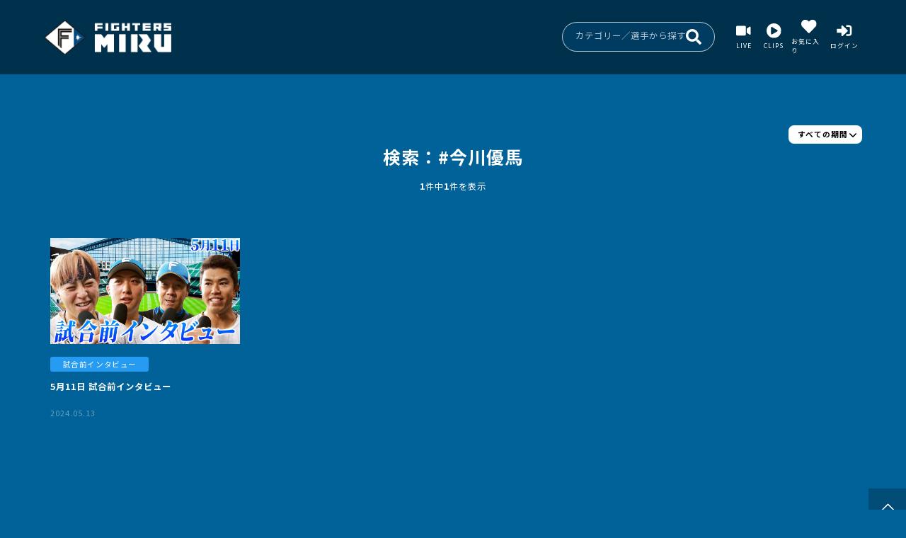

--- FILE ---
content_type: image/svg+xml
request_url: https://miru.fighters.co.jp/build/assets/icon-check-6V2UtZ2C.svg
body_size: 559
content:
<svg xmlns="http://www.w3.org/2000/svg" width="11.833" height="8.605" viewBox="0 0 11.833 8.605">
  <path id="Icon_feather-check" data-name="Icon feather-check" d="M15,9,8.814,15.191,6,12.377" transform="translate(-4.586 -7.586)" fill="none" stroke="#fff" stroke-linecap="round" stroke-linejoin="round" stroke-width="2"/>
</svg>


--- FILE ---
content_type: image/svg+xml
request_url: https://miru.fighters.co.jp/img/icon-search.svg
body_size: 1043
content:
<svg width="22" height="22" viewBox="0 0 22 22" fill="none" xmlns="http://www.w3.org/2000/svg">
<path d="M21.7008 19.0237L17.4165 14.7394C17.2231 14.546 16.961 14.4386 16.686 14.4386H15.9855C17.1716 12.9216 17.8763 11.0137 17.8763 8.93816C17.8763 4.00068 13.8756 0 8.93815 0C4.00068 0 0 4.00068 0 8.93816C0 13.8756 4.00068 17.8763 8.93815 17.8763C11.0137 17.8763 12.9216 17.1716 14.4386 15.9855V16.686C14.4386 16.961 14.546 17.2231 14.7394 17.4165L19.0237 21.7008C19.4276 22.1047 20.0808 22.1047 20.4804 21.7008L21.6965 20.4847C22.1004 20.0808 22.1004 19.4276 21.7008 19.0237ZM8.93815 14.4386C5.90004 14.4386 3.43775 11.9806 3.43775 8.93816C3.43775 5.90004 5.89574 3.43775 8.93815 3.43775C11.9763 3.43775 14.4386 5.89574 14.4386 8.93816C14.4386 11.9763 11.9806 14.4386 8.93815 14.4386Z" fill="white"/>
</svg>
